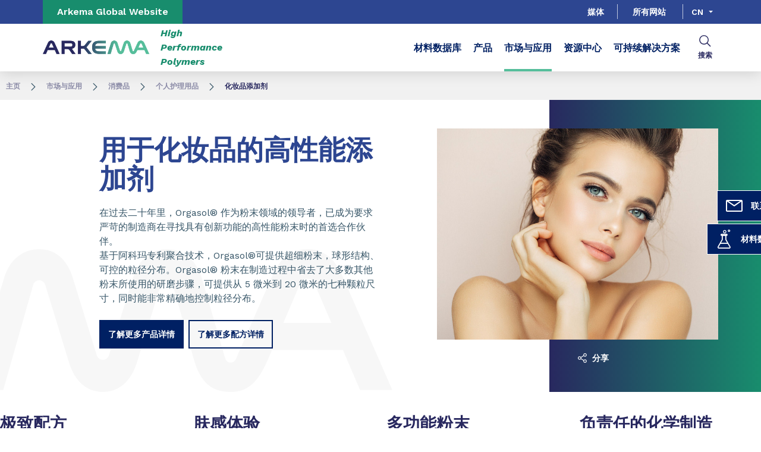

--- FILE ---
content_type: text/html;charset=UTF-8
request_url: https://hpp.arkema.cn/zh/markets-and-applications/consumer-goods/personal-care/cosmetic-additives/
body_size: 10953
content:
<!DOCTYPE html>
<html lang="zh" dir="ltr">
<head>
<!-- Google Tag Manager -->
<script>(function(w,d,s,l,i){w[l]=w[l]||[];w[l].push({'gtm.start':
new Date().getTime(),event:'gtm.js'});var f=d.getElementsByTagName(s)[0],
j=d.createElement(s),dl=l!='dataLayer'?'&l='+l:'';j.async=true;j.src=
'https://www.googletagmanager.com/gtm.js?id='+i+dl;f.parentNode.insertBefore(j,f);
})(window,document,'script','dataLayer','GTM-TC26C36');</script>
<!-- End Google Tag Manager -->

<script src="https://assets.adoberesources.net/loader.js?orgId=5D67BC61583F85390A495DE7%40AdobeOrg&instanceId=arkemafrance1&env=prod&geo=nld2"></script>

    <meta name="viewport" content="width=device-width, initial-scale=1.0"/>
    <meta http-equiv="Content-Type" content="text/html; charset=utf-8"/>
    <link rel="preconnect" href="https://fonts.gstatic.com">
    <link rel="apple-touch-icon" sizes="180x180" href="/modules/proxima-templates/favicon/newFavicon-180x180.png">
    <link rel="icon" type="image/png" sizes="32x32" href="/modules/proxima-templates/favicon/newFavicon-32x32.png">
    <link rel="icon" type="image/png" sizes="16x16" href="/modules/proxima-templates/favicon/newFavicon-16x16.png">
    <link href="https://fonts.googleapis.com/css2?family=Work+Sans:ital,wght@0,400;0,600;0,700;0,800;1,400;1,600;1,700;1,800&display=swap" rel="stylesheet">
    
<script async src="https://page.arkema.com/js/forms2/js/forms2.min.js"></script>
    
<script type="application/ld+json">
        {
            "@context": "https://schema.org",
            "@type": "WebSite",
            "name": "高性能聚合物",
            "url": "https://hpp.arkema.cn"
        }
    </script>
    <script src="https://unpkg.com/dayjs@1/dayjs.min.js"></script>
    <script src="https://unpkg.com/dayjs@1/locale/zh.js"></script>
    <script src="https://unpkg.com/dayjs@1/plugin/utc.js"></script>
    <script src="https://unpkg.com/dayjs@1/plugin/timezone.js"></script>

<title>化妆品添加剂 | 高性能聚合物</title>
<link rel="canonical" href="https://hpp.arkema.cn/zh/markets-and-applications/consumer-goods/personal-care/cosmetic-additives/"/>
<meta name="url" content="/zh/markets-and-applications/consumer-goods/personal-care/cosmetic-additives/"/><meta property="twitter:url" content="https://hpp.arkema.cn/zh/markets-and-applications/consumer-goods/personal-care/cosmetic-additives/"/>
<meta property="og:url" content="https://hpp.arkema.cn/zh/markets-and-applications/consumer-goods/personal-care/cosmetic-additives/"/><meta property="twitter:title" content="化妆品添加剂 | 高性能聚合物"/>
<meta property="og:title" content="化妆品添加剂 | 高性能聚合物"/><meta property="twitter:image" content="https://hpp.arkema.cn/files/live/sites/shared_arkema/files/images/products/HPP/4-Markets/ma-consumer-goods/Cosmetics/woman-portrait.copy.jpg"/>
<meta property="og:image" content="https://hpp.arkema.cn/files/live/sites/shared_arkema/files/images/products/HPP/4-Markets/ma-consumer-goods/Cosmetics/woman-portrait.copy.jpg"/>

<link rel="alternate" hreflang="ko" href="https://hpp.arkema.com/ko/markets-and-applications/consumer-goods/personal-care/cosmetic-additives/"/>
<link rel="alternate" hreflang="ja" href="https://hpp.arkema.com/ja/markets-and-applications/consumer-goods/personal-care/cosmetic-additives/"/>
<link rel="alternate" hreflang="en" href="https://hpp.arkema.com/en/markets-and-applications/consumer-goods/personal-care/cosmetic-additives/"/>
<link rel="alternate" hreflang="zh" href="https://hpp.arkema.com/zh/markets-and-applications/consumer-goods/personal-care/cosmetic-additives/"/>
<link rel="alternate" hreflang="x-default" href="https://hpp.arkema.com/en/markets-and-applications/consumer-goods/personal-care/cosmetic-additives/"/>




<script type="application/json" id="jahia-data-ctx">{"contextPath":"","lang":"zh","uilang":"zh","siteUuid":"5ef486d3-e906-4099-ade6-ff947ab79bcc","wcag":true,"ckeCfg":""}</script>
<script type="application/json" id="jahia-data-ck">{"path":"/modules/ckeditor/javascript/"}</script>
<script src="/javascript/initJahiaContext.js"></script>
<link id="staticAssetCSS0" rel="stylesheet" href="/generated-resources/8a3569921a833a21f0a2fc228896870.min.css" media="screen" type="text/css"/>
<link id="staticAssetCSS1" rel="stylesheet" href="/generated-resources/a908b2ef3c3422e24de1ac041f73e2a.min.css" media="print" type="text/css"/>
<script id="staticAssetJavascript0" src="/generated-resources/7cde6a38cd1cce31cd9496cc12f89a4.min.js"  ></script>
<script type="text/javascript" nonce="NmE5ZDg2NGEtNGU4Yy00NmIyLWFmMWYtOTQxNThjZDJiMDEw">
    window.digitalDataOverrides = window.digitalDataOverrides || [];
    window.digitalData = {
        "scope": "hpp_extremematerials_arkema",
        "site": {
            "siteInfo": {
                "siteID": "5ef486d3-e906-4099-ade6-ff947ab79bcc"
            }
        },
        "page": {
            "pageInfo": {
                "pageID": "30f9d7d9-d29d-4ade-88e8-37c44d97d8b7",
                "nodeType": "jnt:page",
                "pageName": "\u5316\u5986\u54C1\u6DFB\u52A0\u5242",
                "pagePath": "/sites/hpp_extremematerials_arkema/home/markets-and-applications/consumer-goods/personal-care/cosmetic-additives",
                "templateName": "standard-page",
                "destinationURL": document.location.origin + document.location.pathname,
                "destinationSearch": document.location.search,
                "referringURL": null,
                "language": "zh",
                "categories": ["/sites/systemsite/categories/structuring/arkema/share/hpp_extremematerials_arkema"],
                "tags": []
            },
            "consentTypes":[
                
            ]
        },
        "events": [],
        "contextServerPublicUrl": "/modules/jexperience/proxy/hpp_extremematerials_arkema",
        "sourceLocalIdentifierMap" : {},
        "wemInitConfig":  {
            "contextServerUrl" : "/modules/jexperience/proxy/hpp_extremematerials_arkema",
            "isPreview": false,
            "timeoutInMilliseconds": 1000,
            "dxUsername" : "guest",
            "contextServerCookieName" : "context-profile-id",
            "activateWem": true,
            "enableWemActionUrl": "/zh/sites/hpp_extremematerials_arkema.enableWem.do",
            "requiredProfileProperties": ['j:nodename'],
            "requiredSessionProperties": [],
            "requireSegments": false,
            "requireScores": false
        }, 
    };

   // Expose Wem init functions  
   wem.init();
  </script>

<script type="application/json" id="jahia-data-aggregatedjs">{"scripts":["/modules/jexperience/javascript/jexperience/dist/3_6_2/wem.min.js","/modules/jquery/javascript/jquery-3.4.1.min.js","/modules/assets/javascript/jquery.jahia.min.js"]}</script>

<script type="text/javascript" src="/modules/CsrfServlet"></script>
</head>

<body id="anchor-top" class="scroll-active ">
<!-- Google Tag Manager (noscript) -->
<noscript><iframe src="https://www.googletagmanager.com/ns.html?id=GTM-TC26C36"
height="0" width="0" style="display:none;visibility:hidden"></iframe></noscript>
<!-- End Google Tag Manager (noscript) -->

<div class="skip-link js-skip">
    <a href="#main-content">Go to content</a>
    <a href="#header-global">Go to navigation</a>
    <button data-target="header-primary-search">Go to search</button>
        </div>
<nav id="nav-content" class="page-contact-list" aria-label="???access.social.navigation.label???">
    <!-- We are on a template page type -->
                    <!-- Content sticky - start -->
                <form action="/zh/markets-and-applications/consumer-goods/personal-care/cosmetic-additives.goto.do" method="post">
                    <input type="hidden" name="from" value="30f9d7d9-d29d-4ade-88e8-37c44d97d8b7">
                    <button class="page-contact">
                        <svg viewBox="0 0 32 32" class="icon icon-image-email">
                            <use href="/modules/proxima-main/assets/svg/sprite-global.svg#icon-image-email" />
                        </svg>
                        联系</button>
                </form>
                <!-- Content sticky - end --><a href="/zh/materials-database/"  class="page-contact">
                    <svg class="icon icon-chemistry">
                        <use href="/modules/proxima-main/assets/svg/sprite-global.svg#icon-chemistry" />
                    </svg>
                        材料数据库</a></nav>
<div id="root" class="arkema-root">
    <header id="header-global" class=" js-witch-important js-header header-site" aria-live="polite">
    <input type="hidden" id="tab" name="tab" value="">
    <div class="header-site-country">
            <a href="https://www.arkema.com/global/en/" target="_blank" class="js-hover" data-hover="hover-group-2">
                Arkema Global Website</a>
        </div>
    <!-- Header secondary menu -->
    <nav class="header-secondary-navigation" aria-label="Secondary navigation">
        <ul class="header-navigation-list">
            <li class="header-navigation-item" >
            <button class="js-switch js-switch-marked header-navigation-button js-hover  js-megamenu-level" data-level="1" data-target="bddabf62-b603-4c77-8000-cecf2965a84d" aria-controls="bddabf62-b603-4c77-8000-cecf2965a84d" data-hover="hover-group-2" aria-haspopup="true" aria-expanded="false">
                    媒体<svg viewBox="0 0 128 128" class="icon icon-arrow">
                    <use href="/modules/proxima-main/assets/svg/sprite-global.svg#icon-arrow" />
                </svg>
            </button>
        <div id="bddabf62-b603-4c77-8000-cecf2965a84d" class="header-megamenu header-secondary-megamenu header-secondary-panel header-level1 header-color-none" aria-live="polite">
    <aside class="header-megamenu-left">
    <button data-target="bddabf62-b603-4c77-8000-cecf2965a84d" class="button button-back header-secondary-return-link js-header-menu-return js-switch js-megamenu-level-close" data-level="1">
        <svg viewBox="0 0 24 24" class="icon icon-boutons-link-normal">
            <use href="/modules/proxima-main/assets/svg/sprite-global.svg#icon-boutons-link-normal" />
        </svg>
        Back</button>
    <p></p>
    <p>
        </p>

    <a href="/zh/media/"  target="_self"  class="button button-secondary"
    >
    了解全部</a></aside><div class="header-secondary-panel-list header-column header-column-manual">
    <div class="wrapper">
        <div class="header-secondary-panel-return">
            <button class="button button-back js-header-menu-return js-switch header-secondary-return-link" data-target="bddabf62-b603-4c77-8000-cecf2965a84d">
                <svg viewBox="0 0 24 24" class="icon icon-boutons-link-normal">
                    <use href="/modules/proxima-main/assets/svg/sprite-global.svg#icon-boutons-link-normal" />
                </svg>
                Back</button>
            <button class="js-switch button-close header-secondary-return-icon" data-target="bddabf62-b603-4c77-8000-cecf2965a84d" title="Close this level menu">
                <svg viewBox="0 0 500 500" class="icon icon-close">
                    <use href="/modules/proxima-main/assets/svg/sprite-global.svg#icon-close" />
                </svg>
            </button>
        </div>
        <nav  aria-label="Secondary navigation submenu">
            <ul class="header-navigation-list">
            <li class="menu-link-attach menu-link-background-white" >
            <a href="/zh/media/article-reprints/"  target="_self"  class=""
    >
    文章<svg class="icon icon-boutons-link-normal">
            <use href="/modules/proxima-main/assets/svg/sprite-global.svg#icon-boutons-link-normal" />
        </svg></a></li>
        <li class="menu-link-attach menu-link-background-white" >
            <a href="/zh/media/brochures/"  target="_self"  class=""
    >
    产品手册<svg class="icon icon-boutons-link-normal">
            <use href="/modules/proxima-main/assets/svg/sprite-global.svg#icon-boutons-link-normal" />
        </svg></a></li>
        <li class="menu-link-attach menu-link-background-white" >
            <a href="/zh/media/events/"  target="_self"  class=""
    >
    近期展会与活动<svg class="icon icon-boutons-link-normal">
            <use href="/modules/proxima-main/assets/svg/sprite-global.svg#icon-boutons-link-normal" />
        </svg></a></li>
        </ul><ul class="header-navigation-list">
            <li class="menu-link-attach menu-link-background-white" >
            <a href="/zh/media/newslist/"  target="_self"  class=""
    >
    新闻<svg class="icon icon-boutons-link-normal">
            <use href="/modules/proxima-main/assets/svg/sprite-global.svg#icon-boutons-link-normal" />
        </svg></a></li>
        <li class="menu-link-attach menu-link-background-white" >
            <a href="/zh/media/safety-data-sheets/"  target="_self"  class=""
    >
    材料安全数据表 SDS<svg class="icon icon-boutons-link-normal">
            <use href="/modules/proxima-main/assets/svg/sprite-global.svg#icon-boutons-link-normal" />
        </svg></a></li>
        <li class="menu-link-attach menu-link-background-white" >
            <a href="/zh/media/videos/"  target="_self"  class=""
    >
    视频<svg class="icon icon-boutons-link-normal">
            <use href="/modules/proxima-main/assets/svg/sprite-global.svg#icon-boutons-link-normal" />
        </svg></a></li>
        <li class="menu-link-attach menu-link-background-white" >
            <a href="/zh/media/webinars/"  target="_self"  class=""
    >
    在线研讨会<svg class="icon icon-boutons-link-normal">
            <use href="/modules/proxima-main/assets/svg/sprite-global.svg#icon-boutons-link-normal" />
        </svg></a></li>
        </ul></nav>
    </div>
</div></div></li>
        </ul></nav>

    <a href="/zh/websites-and-locations/" class="header-secondary-panel-type header-secondary-country header-navigation-item js-hover" data-hover="hover-group-2">
            所有网站</a>
    <!-- Header secondary Language selector -->
    <div class="header-secondary-language" id="header-secondary-language" aria-live="polite">
        <button class="header-secondary-language-current js-switch js-hover"
                        data-target="header-secondary-language"
                        aria-controls="language-list"
                        aria-label="Choose a language, current language, cn"
                        aria-haspopup="listbox"
                        aria-activedescendant="option-zh"
                    data-hover="hover-group-2">
                        cn</button>
            <div class="header-secondary-language-underline"></div>
        <ul id="language-list" class="header-secondary-language-list" role="listbox" aria-label="List of languages" tabindex="-1">
            <li role="option"
                            aria-selected="false"
                            aria-label="en"
                            tabindex="0">
                            <a href='/en/markets-and-applications/consumer-goods/personal-care/cosmetic-additives/'
                               >
                                    en</a>
                        </li>
                    <li role="option"
                            aria-selected="false"
                            aria-label="ja"
                            tabindex="0">
                            <a href='/ja/markets-and-applications/consumer-goods/personal-care/cosmetic-additives/'
                               >
                                    ja</a>
                        </li>
                    <li role="option"
                            aria-selected="false"
                            aria-label="ko"
                            tabindex="0">
                            <a href='/ko/markets-and-applications/consumer-goods/personal-care/cosmetic-additives/'
                               >
                                    ko</a>
                        </li>
                    </ul>
    </div><!-- Header primary Logo -->
    <div class='header-primary-logo header-primary-logo-country'>
        <a href="/zh/" title="Return to homepage">
            <img src="/files/live/sites/shared_arkema/files/arkema-logo.webp" >
        </a>
        <span class="logo-country">
                High Performance Polymers</span>
        </div><!-- Header primary -->
    <!-- Header primary Main bar -->
<nav class="header-primary-navigation" aria-label="Primary navigation">
    <ul class="header-navigation-list">
            <li class="header-navigation-item" >
            <a href="/zh/materials-database/" class=" js-hover header-navigation-link" data-hover="hover-group-1">
                    材料数据库<svg viewBox="0 0 24 24" class="icon icon-boutons-link-normal">
                    <use href="/modules/proxima-main/assets/svg/sprite-global.svg#icon-boutons-link-normal" />
                </svg>
            </a></li>
        <li class="header-navigation-item" >
            <button class="js-switch js-switch-marked header-navigation-button js-hover  js-megamenu-level" data-level="1" data-target="cf1fe76f-fd90-4d1e-9aa6-5be96bd761cc" aria-controls="cf1fe76f-fd90-4d1e-9aa6-5be96bd761cc" data-hover="hover-group-1" aria-haspopup="true" aria-expanded="false">
                    产品<svg viewBox="0 0 128 128" class="icon icon-arrow">
                    <use href="/modules/proxima-main/assets/svg/sprite-global.svg#icon-arrow" />
                </svg>
            </button>
        <div id="cf1fe76f-fd90-4d1e-9aa6-5be96bd761cc" class="header-megamenu header-main-megamenu header-secondary-panel header-level1 header-color-gradient" aria-live="polite">
    <aside class="header-megamenu-left">
    <button data-target="cf1fe76f-fd90-4d1e-9aa6-5be96bd761cc" class="button button-back header-secondary-return-link js-header-menu-return js-switch js-megamenu-level-close" data-level="1">
        <svg viewBox="0 0 24 24" class="icon icon-boutons-link-normal">
            <use href="/modules/proxima-main/assets/svg/sprite-global.svg#icon-boutons-link-normal" />
        </svg>
        Back</button>
    <p></p>
    <p>
        </p>

    <a href="/zh/product-families/"  target="_self"  class="button button-secondary"
    >
    了解全部</a></aside><div class="header-secondary-panel-list header-column header-column-manual">
    <div class="wrapper">
        <div class="header-secondary-panel-return">
            <button class="button button-back js-header-menu-return js-switch header-secondary-return-link" data-target="cf1fe76f-fd90-4d1e-9aa6-5be96bd761cc">
                <svg viewBox="0 0 24 24" class="icon icon-boutons-link-normal">
                    <use href="/modules/proxima-main/assets/svg/sprite-global.svg#icon-boutons-link-normal" />
                </svg>
                Back</button>
            <button class="js-switch button-close header-secondary-return-icon" data-target="cf1fe76f-fd90-4d1e-9aa6-5be96bd761cc" title="Close this level menu">
                <svg viewBox="0 0 500 500" class="icon icon-close">
                    <use href="/modules/proxima-main/assets/svg/sprite-global.svg#icon-close" />
                </svg>
            </button>
        </div>
        <nav  aria-label="Primary navigation submenu">
            <ul class="header-navigation-list">
            <li class="menu-link-attach menu-link-background-white" >
            <a href="/zh/product-families/kynar-fluoropolymer-family/"  target="_self"  class=""
    >
    Kynar® 氟聚合物系列<svg class="icon icon-boutons-link-normal">
            <use href="/modules/proxima-main/assets/svg/sprite-global.svg#icon-boutons-link-normal" />
        </svg></a></li>
        <li class="menu-link-attach menu-link-background-white" >
            <a href="/zh/product-families/pebax-elastomer-family/"  target="_self"  class=""
    >
    Pebax® 热塑性弹性体系列<svg class="icon icon-boutons-link-normal">
            <use href="/modules/proxima-main/assets/svg/sprite-global.svg#icon-boutons-link-normal" />
        </svg></a></li>
        <li class="menu-link-attach menu-link-background-white" >
            <a href="/zh/product-families/rilsan-pa11-fine-powders/"  target="_self"  class=""
    >
    Rilsan® Fine Powders聚酰胺细粉<svg class="icon icon-boutons-link-normal">
            <use href="/modules/proxima-main/assets/svg/sprite-global.svg#icon-boutons-link-normal" />
        </svg></a></li>
        <li class="menu-link-attach menu-link-background-white" >
            <a href="/zh/product-families/orgasol-specialty-polyamide-powders/"  target="_self"  class=""
    >
    Orgasol® 特种聚酰胺粉末<svg class="icon icon-boutons-link-normal">
            <use href="/modules/proxima-main/assets/svg/sprite-global.svg#icon-boutons-link-normal" />
        </svg></a></li>
        </ul><ul class="header-navigation-list">
            <li class="menu-link-attach menu-link-background-white" >
            <a href="/zh/product-families/rilsan-polyamide-11-resins/"  target="_self"  class=""
    >
    Rilsan® PA11系列<svg class="icon icon-boutons-link-normal">
            <use href="/modules/proxima-main/assets/svg/sprite-global.svg#icon-boutons-link-normal" />
        </svg></a></li>
        <li class="menu-link-attach menu-link-background-white" >
            <a href="/zh/product-families/rilsamid-pa12-polyamide12/"  target="_self"  class=""
    >
    Rilsamid®  PA12<svg class="icon icon-boutons-link-normal">
            <use href="/modules/proxima-main/assets/svg/sprite-global.svg#icon-boutons-link-normal" />
        </svg></a></li>
        <li class="menu-link-attach menu-link-background-white" >
            <a href="/zh/product-families/recycled-polymer-product-family/"  target="_self"  class=""
    >
    Agiplast® 再生聚合物系列<svg class="icon icon-boutons-link-normal">
            <use href="/modules/proxima-main/assets/svg/sprite-global.svg#icon-boutons-link-normal" />
        </svg></a></li>
        <li class="menu-link-attach menu-link-background-white" >
            <a href="/zh/product-families/rilsan-clear-transparent-polyamides/"  target="_self"  class=""
    >
    Rilsan®  Clear透明聚酰胺<svg class="icon icon-boutons-link-normal">
            <use href="/modules/proxima-main/assets/svg/sprite-global.svg#icon-boutons-link-normal" />
        </svg></a></li>
        </ul><ul class="header-navigation-list">
            <li class="menu-link-attach menu-link-background-white" >
            <a href="/zh/product-families/zenimid-polyimide-advanced-materials/"  target="_self"  class=""
    >
    Zenimid™ PI<svg class="icon icon-boutons-link-normal">
            <use href="/modules/proxima-main/assets/svg/sprite-global.svg#icon-boutons-link-normal" />
        </svg></a></li>
        <li class="menu-link-attach menu-link-background-white" >
            <a href="/zh/product-families/kepstan-pekk-polymers/"  target="_self"  class=""
    >
    Kepstan® PEKK 聚合物系列<svg class="icon icon-boutons-link-normal">
            <use href="/modules/proxima-main/assets/svg/sprite-global.svg#icon-boutons-link-normal" />
        </svg></a></li>
        <li class="menu-link-attach menu-link-background-white" >
            <a href="/zh/product-families/hot-melt-adhesives/"  target="_self"  class=""
    >
    Platamid® 热熔胶<svg class="icon icon-boutons-link-normal">
            <use href="/modules/proxima-main/assets/svg/sprite-global.svg#icon-boutons-link-normal" />
        </svg></a></li>
        <li class="menu-link-attach menu-link-background-white" >
            <a href="/zh/product-families/contact-orgalloy-polyamide-alloys/"  target="_self"  class=""
    >
    Orgalloy® 高性能聚酰胺合金<svg class="icon icon-boutons-link-normal">
            <use href="/modules/proxima-main/assets/svg/sprite-global.svg#icon-boutons-link-normal" />
        </svg></a></li>
        </ul></nav>
    </div>
</div></div></li>
        <li class="header-navigation-item" >
            <button class="js-switch js-switch-marked header-navigation-button js-hover selected js-megamenu-level" data-level="1" data-target="03e65b51-33d2-4565-b2f3-232f723487e6" aria-controls="03e65b51-33d2-4565-b2f3-232f723487e6" data-hover="hover-group-1"aria-current="true" aria-haspopup="true" aria-expanded="false">
                    市场与应用<svg viewBox="0 0 128 128" class="icon icon-arrow">
                    <use href="/modules/proxima-main/assets/svg/sprite-global.svg#icon-arrow" />
                </svg>
            </button>
        <div id="03e65b51-33d2-4565-b2f3-232f723487e6" class="header-megamenu header-main-megamenu header-secondary-panel header-level1 header-color-" aria-live="polite">
    <aside class="header-megamenu-left">
    <button data-target="03e65b51-33d2-4565-b2f3-232f723487e6" class="button button-back header-secondary-return-link js-header-menu-return js-switch js-megamenu-level-close" data-level="1">
        <svg viewBox="0 0 24 24" class="icon icon-boutons-link-normal">
            <use href="/modules/proxima-main/assets/svg/sprite-global.svg#icon-boutons-link-normal" />
        </svg>
        Back</button>
    <p></p>
    <p>
        </p>

    <a href="/zh/markets-and-applications/"  target="_self"  class="button button-secondary"
    >
    了解全部</a></aside><div class="header-secondary-panel-list header-column header-column-manual">
    <div class="wrapper">
        <div class="header-secondary-panel-return">
            <button class="js-switch header-secondary-return-link" data-target="03e65b51-33d2-4565-b2f3-232f723487e6">
                <svg viewBox="0 0 24 24" class="icon icon-boutons-link-normal">
                    <use href="/modules/proxima-main/assets/svg/sprite-global.svg#icon-boutons-link-normal" />
                </svg>
                Back</button>
            <button class="js-switch button-close header-secondary-return-icon" data-target="03e65b51-33d2-4565-b2f3-232f723487e6" title="Close this level menu">
                <svg viewBox="0 0 500 500" class="icon icon-close">
                    <use href="/modules/proxima-main/assets/svg/sprite-global.svg#icon-close" />
                </svg>
            </button>
        </div>
        <nav  aria-label="Primary navigation submenu">
            <ul>
                    <li class="menu-link-attach menu-link-background-white">

                        <a href="/zh/markets-and-applications/3d-printing/" >
                            3D打印<svg viewBox="0 0 24 24" class="icon icon-boutons-link-normal">
                                <use href="/modules/proxima-main/assets/svg/sprite-global.svg#icon-boutons-link-normal" />
                            </svg>
                        </a>
                    </li>
                    <li class="menu-link-attach menu-link-background-white">

                        <a href="/zh/markets-and-applications/adhesives-and-tapes/" >
                            热熔胶<svg viewBox="0 0 24 24" class="icon icon-boutons-link-normal">
                                <use href="/modules/proxima-main/assets/svg/sprite-global.svg#icon-boutons-link-normal" />
                            </svg>
                        </a>
                    </li>
                    <li class="menu-link-attach menu-link-background-white">

                        <a href="/zh/markets-and-applications/architectural-coatings/" >
                            建筑涂料<svg viewBox="0 0 24 24" class="icon icon-boutons-link-normal">
                                <use href="/modules/proxima-main/assets/svg/sprite-global.svg#icon-boutons-link-normal" />
                            </svg>
                        </a>
                    </li>
                    <li class="menu-link-attach menu-link-background-white">

                        <a href="/zh/markets-and-applications/automotive-and-transportation/" >
                            汽车与交通<svg viewBox="0 0 24 24" class="icon icon-boutons-link-normal">
                                <use href="/modules/proxima-main/assets/svg/sprite-global.svg#icon-boutons-link-normal" />
                            </svg>
                        </a>
                    </li>
                    <li class="menu-link-attach menu-link-background-white">

                        <a href="/zh/markets-and-applications/batteries/" >
                            电池<svg viewBox="0 0 24 24" class="icon icon-boutons-link-normal">
                                <use href="/modules/proxima-main/assets/svg/sprite-global.svg#icon-boutons-link-normal" />
                            </svg>
                        </a>
                    </li>
                    </ul>
                    <ul>
                    <li class="menu-link-attach menu-link-background-white">

                        <a href="/zh/markets-and-applications/chemical-industry-and-general-industry/" >
                            化学工业和一般工业<svg viewBox="0 0 24 24" class="icon icon-boutons-link-normal">
                                <use href="/modules/proxima-main/assets/svg/sprite-global.svg#icon-boutons-link-normal" />
                            </svg>
                        </a>
                    </li>
                    <li class="menu-link-attach menu-link-background-white">

                        <a href="/zh/markets-and-applications/coating-additives/" >
                            涂料添加剂<svg viewBox="0 0 24 24" class="icon icon-boutons-link-normal">
                                <use href="/modules/proxima-main/assets/svg/sprite-global.svg#icon-boutons-link-normal" />
                            </svg>
                        </a>
                    </li>
                    <li class="menu-link-attach menu-link-background-white">

                        <a href="/zh/markets-and-applications/consumer-goods/" >
                            消费品<svg viewBox="0 0 24 24" class="icon icon-boutons-link-normal">
                                <use href="/modules/proxima-main/assets/svg/sprite-global.svg#icon-boutons-link-normal" />
                            </svg>
                        </a>
                    </li>
                    <li class="menu-link-attach menu-link-background-white">

                        <a href="/zh/markets-and-applications/electronics-and-electrical/" >
                            电子电气<svg viewBox="0 0 24 24" class="icon icon-boutons-link-normal">
                                <use href="/modules/proxima-main/assets/svg/sprite-global.svg#icon-boutons-link-normal" />
                            </svg>
                        </a>
                    </li>
                    <li class="menu-link-attach menu-link-background-white">

                        <a href="/zh/markets-and-applications/healthcare/" >
                            健康与医疗<svg viewBox="0 0 24 24" class="icon icon-boutons-link-normal">
                                <use href="/modules/proxima-main/assets/svg/sprite-global.svg#icon-boutons-link-normal" />
                            </svg>
                        </a>
                    </li>
                    </ul>
                    <ul>
                    <li class="menu-link-attach menu-link-background-white">

                        <a href="/zh/markets-and-applications/oil-and-gas/" >
                            石油和天然气<svg viewBox="0 0 24 24" class="icon icon-boutons-link-normal">
                                <use href="/modules/proxima-main/assets/svg/sprite-global.svg#icon-boutons-link-normal" />
                            </svg>
                        </a>
                    </li>
                    <li class="menu-link-attach menu-link-background-white">

                        <a href="/zh/markets-and-applications/polymer-processing-aids/" >
                            聚合物加工助剂<svg viewBox="0 0 24 24" class="icon icon-boutons-link-normal">
                                <use href="/modules/proxima-main/assets/svg/sprite-global.svg#icon-boutons-link-normal" />
                            </svg>
                        </a>
                    </li>
                    <li class="menu-link-attach menu-link-background-white">

                        <a href="/zh/markets-and-applications/powder-metal-coatings/" >
                            粉末涂料<svg viewBox="0 0 24 24" class="icon icon-boutons-link-normal">
                                <use href="/modules/proxima-main/assets/svg/sprite-global.svg#icon-boutons-link-normal" />
                            </svg>
                        </a>
                    </li>
                    <li class="menu-link-attach menu-link-background-white">

                        <a href="/zh/markets-and-applications/semiconductor-manufacturing/" >
                            半导体制造<svg viewBox="0 0 24 24" class="icon icon-boutons-link-normal">
                                <use href="/modules/proxima-main/assets/svg/sprite-global.svg#icon-boutons-link-normal" />
                            </svg>
                        </a>
                    </li>
                    <li class="menu-link-attach menu-link-background-white">

                        <a href="/zh/markets-and-applications/sports/" >
                            运动<svg viewBox="0 0 24 24" class="icon icon-boutons-link-normal">
                                <use href="/modules/proxima-main/assets/svg/sprite-global.svg#icon-boutons-link-normal" />
                            </svg>
                        </a>
                    </li>
                    </ul>
                    <ul>
                    <li class="menu-link-attach menu-link-background-white">

                        <a href="/zh/markets-and-applications/water-and-filtration/" >
                            水资源与水过滤<svg viewBox="0 0 24 24" class="icon icon-boutons-link-normal">
                                <use href="/modules/proxima-main/assets/svg/sprite-global.svg#icon-boutons-link-normal" />
                            </svg>
                        </a>
                    </li>
                    <li class="menu-link-attach menu-link-background-white">

                        <a href="/zh/markets-and-applications/wire-cable/" >
                            电线电缆<svg viewBox="0 0 24 24" class="icon icon-boutons-link-normal">
                                <use href="/modules/proxima-main/assets/svg/sprite-global.svg#icon-boutons-link-normal" />
                            </svg>
                        </a>
                    </li>
                    </ul>
                    </nav>
    </div>
</div></div></li>
        <li class="header-navigation-item" >
            <a href="/zh/resources/" class=" js-hover header-navigation-link" data-hover="hover-group-1">
                    资源中心<svg viewBox="0 0 24 24" class="icon icon-boutons-link-normal">
                    <use href="/modules/proxima-main/assets/svg/sprite-global.svg#icon-boutons-link-normal" />
                </svg>
            </a></li>
        <li class="header-navigation-item" >
            <button class="js-switch js-switch-marked header-navigation-button js-hover  js-megamenu-level" data-level="1" data-target="c42facd5-218b-42e8-b770-93b9f347aa09" aria-controls="c42facd5-218b-42e8-b770-93b9f347aa09" data-hover="hover-group-1" aria-haspopup="true" aria-expanded="false">
                    可持续解决方案<svg viewBox="0 0 128 128" class="icon icon-arrow">
                    <use href="/modules/proxima-main/assets/svg/sprite-global.svg#icon-arrow" />
                </svg>
            </button>
        <div id="c42facd5-218b-42e8-b770-93b9f347aa09" class="header-megamenu header-main-megamenu header-secondary-panel header-level1 header-color-" aria-live="polite">
    <aside class="header-megamenu-left">
    <button data-target="c42facd5-218b-42e8-b770-93b9f347aa09" class="button button-back header-secondary-return-link js-header-menu-return js-switch js-megamenu-level-close" data-level="1">
        <svg viewBox="0 0 24 24" class="icon icon-boutons-link-normal">
            <use href="/modules/proxima-main/assets/svg/sprite-global.svg#icon-boutons-link-normal" />
        </svg>
        Back</button>
    <p></p>
    <p>
        </p>

    <a href="/zh/sustainability/"  target="_self"  class="button button-secondary"
    >
    了解全部</a></aside><div class="header-secondary-panel-list header-column header-column-manual">
    <div class="wrapper">
        <div class="header-secondary-panel-return">
            <button class="js-switch header-secondary-return-link" data-target="c42facd5-218b-42e8-b770-93b9f347aa09">
                <svg viewBox="0 0 24 24" class="icon icon-boutons-link-normal">
                    <use href="/modules/proxima-main/assets/svg/sprite-global.svg#icon-boutons-link-normal" />
                </svg>
                Back</button>
            <button class="js-switch button-close header-secondary-return-icon" data-target="c42facd5-218b-42e8-b770-93b9f347aa09" title="Close this level menu">
                <svg viewBox="0 0 500 500" class="icon icon-close">
                    <use href="/modules/proxima-main/assets/svg/sprite-global.svg#icon-close" />
                </svg>
            </button>
        </div>
        <nav  aria-label="Primary navigation submenu">
            <ul>
                    <li class="menu-link-attach menu-link-background-white">

                        <a href="/zh/sustainability/advanced-bio-circular/" >
                            高性能生物基循环材料<svg viewBox="0 0 24 24" class="icon icon-boutons-link-normal">
                                <use href="/modules/proxima-main/assets/svg/sprite-global.svg#icon-boutons-link-normal" />
                            </svg>
                        </a>
                    </li>
                    <li class="menu-link-attach menu-link-background-white">

                        <a href="/zh/sustainability/virtucycle/" >
                            Virtucycle®回收项目<svg viewBox="0 0 24 24" class="icon icon-boutons-link-normal">
                                <use href="/modules/proxima-main/assets/svg/sprite-global.svg#icon-boutons-link-normal" />
                            </svg>
                        </a>
                    </li>
                    <li class="menu-link-attach menu-link-background-white">

                        <a href="/zh/sustainability/life-cycle-assessment-carbon-foot-print/" >
                            碳足迹, 生命周期评估<svg viewBox="0 0 24 24" class="icon icon-boutons-link-normal">
                                <use href="/modules/proxima-main/assets/svg/sprite-global.svg#icon-boutons-link-normal" />
                            </svg>
                        </a>
                    </li>
                    <li class="menu-link-attach menu-link-background-white">

                        <a href="/zh/sustainability/castor-scholarship-program/" >
                            蓖麻奖学金项目<svg viewBox="0 0 24 24" class="icon icon-boutons-link-normal">
                                <use href="/modules/proxima-main/assets/svg/sprite-global.svg#icon-boutons-link-normal" />
                            </svg>
                        </a>
                    </li>
                    <li class="menu-link-attach menu-link-background-white">

                        <a href="/zh/sustainability/pragati-sustainable-castor-initiative/" >
                            Pragati可持续蓖麻倡议<svg viewBox="0 0 24 24" class="icon icon-boutons-link-normal">
                                <use href="/modules/proxima-main/assets/svg/sprite-global.svg#icon-boutons-link-normal" />
                            </svg>
                        </a>
                    </li>
                    </ul>
                    <ul>
                    <li class="menu-link-attach menu-link-background-white">

                        <a href="/zh/sustainability/castor-farmer-education-fund-cfef/" >
                            蓖麻种植教育基金<svg viewBox="0 0 24 24" class="icon icon-boutons-link-normal">
                                <use href="/modules/proxima-main/assets/svg/sprite-global.svg#icon-boutons-link-normal" />
                            </svg>
                        </a>
                    </li>
                    </ul>
                    </nav>
    </div>
</div></div></li>
        </ul></nav>

<!-- Header primary search activation -->
<div id="header-primary-search" aria-live="polite" class="header-primary-search">
        <form class="form-simple" action="/zh/search/" data-search-locale=zh data-search-site=hpp_extremematerials_arkema>
            <div class="autocomplete-container js-autocomplete-container">
                <div class="autocomplete-field" id="search-result-v2-input">
                    <div class="autocomplete-query">
                        <input class="js-autocomplete" name="q" type="text" tabindex="-1" placeholder="输入关键字" autocomplete="off" aria-label="Enter one or more keywords. On input validation, you will be redirected to search page result."/>
                        <input name="qc" type="hidden" value="search"/>
                    </div>
                    <div class="autocomplete-button">
                        <button type="submit" tabindex="-1" title="Submit search">
                            <svg viewBox="0 0 32 32" class="icon icon-image-search">
                                <use href="/modules/proxima-main/assets/svg/sprite-global.svg#icon-image-search" />
                            </svg>
                        </button>
                    </div>
                </div>
                <div class="autocomplete-result">
                        <div class="autocomplete-list js-search-results"></div>
                    </div>
                </div>
        </form>
        <button id="header-search-button" class="js-switch js-switch-mobile-only header-primary-icon js-hover js-switch-tabindex js-search-open" data-target="header-primary-search" aria-controls="header-primary-search" data-hover="hover-group-3"
           tabindex="0" title="搜索">
            <svg viewBox="0 0 32 32" class="icon icon-image-search">
                <use href="/modules/proxima-main/assets/svg/sprite-global.svg#icon-image-search" />
            </svg>
            <svg viewBox="0 0 500 500" class="icon icon-close">
                <use href="/modules/proxima-main/assets/svg/sprite-global.svg#icon-close" />
            </svg>
            <span>搜索</span>
        </button>
        <a id="header-search-link" class="header-primary-icon js-hover" data-target="header-primary-search" data-hover="hover-group-3"
           href="/zh/search/" tabindex="0" title="搜索">
            <svg viewBox="0 0 32 32" class="icon icon-image-search">
                <use href="/modules/proxima-main/assets/svg/sprite-global.svg#icon-image-search" />
            </svg>
            <span>搜索</span>
        </a>
    </div>
<!-- loggin template -->


<script>
    document.cookie = "logged=; path=/";
</script><!-- Header Burger -->
<button class="header-global-burger js-switch js-switch-important" data-target="header-global" title="Open main menu" aria-controls="header-global">
    <svg viewBox="0 0 727 500" class="icon icon-burger">
        <use href="/modules/proxima-main/assets/svg/sprite-global.svg#icon-burger" />
    </svg>
    <svg viewBox="0 0 500 500" class="icon icon-close">
        <use href="/modules/proxima-main/assets/svg/sprite-global.svg#icon-close" />
    </svg>
</button></header><script type="application/ld+json">{"itemListElement":[{"item":"https://hpp.arkema.cn/cms/render/live/zh/sites/hpp_extremematerials_arkema/home.html","@type":"ListItem","name":"主页","position":1},{"item":"https://hpp.arkema.cn/cms/render/live/zh/sites/hpp_extremematerials_arkema/home/markets-and-applications.html","@type":"ListItem","name":"市场与应用","position":2},{"item":"https://hpp.arkema.cn/cms/render/live/zh/sites/hpp_extremematerials_arkema/home/markets-and-applications/consumer-goods.html","@type":"ListItem","name":"消费品","position":3},{"item":"https://hpp.arkema.cn/cms/render/live/zh/sites/hpp_extremematerials_arkema/home/markets-and-applications/consumer-goods/personal-care.html","@type":"ListItem","name":"个人护理用品","position":4},{"@type":"ListItem","name":"化妆品添加剂","position":5}],"@type":"BreadcrumbList","@context":"https://schema.org"}</script>

<nav class="breadcrumb">
    <ul>
        <li>
                    <a href="/zh/">主页</a>
                    <svg viewBox="0 0 128 128" class="icon icon-arrow" aria-description="Breadcrumb separator">
                        <use href="/modules/proxima-main/assets/svg/sprite-global.svg#icon-arrow" />
                    </svg>
                </li>
            <li>
                    <a href="/zh/markets-and-applications/">市场与应用</a>
                    <svg viewBox="0 0 128 128" class="icon icon-arrow" aria-description="Breadcrumb separator">
                        <use href="/modules/proxima-main/assets/svg/sprite-global.svg#icon-arrow" />
                    </svg>
                </li>
            <li>
                    <a href="/zh/markets-and-applications/consumer-goods/">消费品</a>
                    <svg viewBox="0 0 128 128" class="icon icon-arrow" aria-description="Breadcrumb separator">
                        <use href="/modules/proxima-main/assets/svg/sprite-global.svg#icon-arrow" />
                    </svg>
                </li>
            <li>
                    <a href="/zh/markets-and-applications/consumer-goods/personal-care/">个人护理用品</a>
                    <svg viewBox="0 0 128 128" class="icon icon-arrow" aria-description="Breadcrumb separator">
                        <use href="/modules/proxima-main/assets/svg/sprite-global.svg#icon-arrow" />
                    </svg>
                </li>
            <li>
            <span>
                化妆品添加剂</span>
        </li>
    </ul>
</nav><main class="content-edito " id="main-content">
        <article  data-type="arkema">
            <header class="banner banner-aside  content-color-gradient">
    <div class="wrapper">
        <p class="banner-subtitle"></p>
        <h1 class="banner-title"><strong>用于化妆品的高性能添加剂</strong></h1>
        <p class="banner-description">在过去二十年里，Orgasol&reg; 作为粉末领域的领导者，已成为要求严苛的制造商在寻找具有创新功能的高性能粉末时的首选合作伙伴。<br />
基于阿科玛专利聚合技术，Orgasol&reg;可提供超细粉末，球形结构、可控的粒径分布。Orgasol&reg; 粉末在制造过程中省去了大多数其他粉末所使用的研磨步骤，可提供从 5 微米到 20 微米的七种颗粒尺寸，同时能非常精确地控制粒径分布。</p>
        <div class="banner-button">
            <a href=""  target="_self"  class="button button-secondary"
    >
    了解更多产品详情</a><a href=""  target="_self"  class="button button-secondary"
    >
    了解更多配方详情</a></div>
    </div>

    <aside>
        <figure>
                <img src="/files/live/sites/shared_arkema/files/images/products/HPP/4-Markets/ma-consumer-goods/Cosmetics/woman-portrait.copy.jpg" class="banner-picture" />
            </figure>
        <div class="banner-share">
                <button class="button button-download button-white js-modal" data-target="modal-share-rs" title="Open modal with share and social link" aria-controls="js-modal-container">
                    <svg viewBox="0 0 24 24" class="icon icon-share">
                        <use href="/modules/proxima-main/assets/svg/sprite-global.svg#icon-share" />
                    </svg>
                    分享</button>
            </div>
        </aside>

</header><section class="content-block content-list-image  content-color-transparent accordion-content scrollable">
    <div class="wrapper">
        <div id="scrollBar-b809ba77-7d6b-44a1-9388-90256ddbfc28" class="teaserList">
            <article class="content-teaser content-teaser-image">

    <div class="content-teaser-image-title"><strong>极致配方</strong></div>
    <div class="content-text">
        <p>Orgasol&reg;粉末将粒子物理学、纹理化学和传输系统科学相结合，革新了配方技术，改变了消费者的个人护理体验。基于阿科玛的专利工艺和对高性能材料设计的独特专长，Orgasol&reg; 超细粉末的开发可帮助您满足美容配方中具有挑战性的要求。</p>
    </div>

    <div class="content-picture">
        <figure>
            <img src="/files/live/sites/shared_arkema/files/images/products/HPP/4-Markets/ma-consumer-goods/Cosmetics/woman%20touching%20face.copy.jpg" alt="">
            <figcaption>
                </figcaption>
        </figure>
        <div class="content-link content-link-empty">
            </div>
    </div>
</article><article class="content-teaser content-teaser-image">

    <div class="content-teaser-image-title"><strong>肤感体验</strong></div>
    <div class="content-text">
        <p>Orgasol&reg; 超细粉末被广泛应用于彩妆领域，主要以其肤感优势而闻名。其球形结构可提高延展性，使产品易于涂抹，并在皮肤上留下天鹅绒般的触感和粉质效果。<br />
Orgasol&reg; 提供了特有的天鹅绒般细腻触感。 不同规格的产品提供不同细腻程度以及遮盖和延展性能。</p>
    </div>

    <div class="content-picture">
        <figure>
            <img src="/files/live/sites/shared_arkema/files/images/products/HPP/4-Markets/ma-consumer-goods/Cosmetics/Caresse%20x1500.tif" alt="">
            <figcaption>
                </figcaption>
        </figure>
        <div class="content-link content-link-empty">
            </div>
    </div>
</article><article class="content-teaser content-teaser-image">

    <div class="content-teaser-image-title"><strong>多功能粉末</strong></div>
    <div class="content-text">
        <p>Orgasol&reg; 粉末除了提升肤感之外，还具备其他优势。得益于柔焦效果，它们有助于实现瞬间完美的光学效果。多孔结构可长效控制皮脂和油光。一些Orgasol&reg;产品的多孔微球体可以传输活性成分&mdash;&mdash;它们的结构允许活性成分持续释放，并与角质层更紧密、更持久地接触。Orgasol&reg; 粉末有助压效果，让粉体更紧实。</p>
    </div>

    <div class="content-picture">
        <figure>
            <img src="/files/live/sites/shared_arkema/files/images/products/HPP/4-Markets/ma-powders-cosmetics/expertise-extreme-formulation-image.jpg" alt="">
            <figcaption>
                </figcaption>
        </figure>
        <div class="content-link content-link-empty">
            </div>
    </div>
</article><article class="content-teaser content-teaser-image">

    <div class="content-teaser-image-title"><strong>负责任的化学制造</strong></div>
    <div class="content-text">
        <p>阿科玛的粉末产品均在通过 ISO 9001、ISO 14001、ISO 50001 和 OHSAS 18001 认证的工厂生产。自成立以来，阿科玛一直奉行在安全、健康和环境保护领域持续改进的政策。 2006年，阿科玛批准了世界化工行业责任关怀&reg;全球宪章，并于2014年12月更新了该宪章。<br />
我们的环境绩效得到认可（ECOVADIS，...）<br />
阿科玛集团的环境绩效具有很高的精确度。为了最精确地计算集团的环境足迹，我们制定了名为 EFPI 的强化指标。这些密集指标也称为强度指标，由独立的第三方机构进行审核。</p>
    </div>

    <div class="content-picture">
        <figure>
            <img src="/files/live/sites/shared_arkema/files/images/products/HPP/1-Sustainability/GettyImages-542794272.jpg" alt="">
            <figcaption>
                </figcaption>
        </figure>
        <div class="content-link content-link-empty">
            </div>
    </div>
</article></div>
        <div class="custom-scrollbar js-scrollBarLevel" js-scroll-target="scrollBar-b809ba77-7d6b-44a1-9388-90256ddbfc28" style="--dataSlideQuantity:4;--dataScrollLevel:0" />
        </div>
</section><section class="content-block content-list-icon  accordion-content">
    <div class="wrapper">
        <article class="content-teaser content-teaser-icon">
    <a class="link-overlay" href="" title="查找<strong>化妆品</strong>用<br />
<strong>Orgasol&reg;粉末</strong><br />
的经销商" ></a>
    <div class="content-teaser-wrapper">
        <svg class="icon icon-marker">
            <use href="/modules/proxima-main/assets/svg/sprite-global.svg#icon-marker" />
        </svg>
       <div class="content-teaser-icon-title">查找<strong>化妆品</strong>用<br />
<strong>Orgasol<sup>&reg;</sup>粉末</strong><br />
的经销商</div>
        <div class="content-text">
            <p></p>
        </div>
        <div class="button button-link">
                点击查找<svg viewBox="0 0 24 24" class="icon icon-boutons-link-normal">
                            <use href="/modules/proxima-main/assets/svg/sprite-global.svg#icon-boutons-link-normal" />
                        </svg>
                    </div>
        </div>
</article><article class="content-teaser content-teaser-icon">
    <a class="link-overlay" href="" title="样品申请" ></a>
    <div class="content-teaser-wrapper">
        <svg class="icon icon-innovation-3">
            <use href="/modules/proxima-main/assets/svg/sprite-global.svg#icon-innovation-3" />
        </svg>
       <div class="content-teaser-icon-title">样品申请</div>
        <div class="content-text">
            <p></p>
        </div>
        <div class="button button-link">
                点击申请<svg viewBox="0 0 24 24" class="icon icon-boutons-link-normal">
                            <use href="/modules/proxima-main/assets/svg/sprite-global.svg#icon-boutons-link-normal" />
                        </svg>
                    </div>
        </div>
</article></div>
</section></article>
        </main>
    <footer>
        <div class="footer-primary">
    <div class="wrapper">
        <div class="footer-logo">
        <a  title="Arkema, innovative chemistry">
            <img src="/files/live/sites/shared_arkema/files/images/logos/Arkema/arkema-logo-white.webp" alt="Arkema, innovative chemistry">
        </a>
    </div>
<div class="footer-description">
            Innovative materials<br />
for a sustainable world</div><nav class="footer-navigation" aria-label="Footer navigation">
            <ul class="footer-navigation-column">
    </ul><ul class="footer-navigation-column">
    </ul><ul class="footer-navigation-column">
    </ul></nav>

        <nav class="footer-legal" aria-label="Footer legal navigation">
            <ul>
                <li>
                    <a class="link-white" href="/zh/sitemap/">网站地图</a>
                    </li>
                <li>
                        <a href="https://www.arkema.com/global/en/legals/"  target="_blank" rel="noreferrer" class="link-white"
    >
    免责申明</a></li>
                <li>
                        <a href="https://www.arkema.com/global/en/arkema-group/ethics-and-compliance/data-privacy-information-notice/"  target="_blank" rel="noreferrer" class="link-white"
    >
    数据隐私</a></li>
                <li>
                        <a href="https://www.arkema.com/global/en/cookies/"  target="_blank" rel="noreferrer" class="link-white"
    >
    Cookie申明</a></li>
                <li>
                        <a href="javascript:Didomi.preferences.show()" target="_self" ""  target="_blank" rel="noreferrer" class="link-white"
    >
    Cookie management</a></li>
                <li>
                        <a href="https://www.arkema.com/global/en/sales-conditions/"  target="_blank" rel="noreferrer" class="link-white"
    >
    一般销售条款</a></li>
                <li>
                        <a href="https://www.arkema.com/global/en/accessibilite-numerique/"  target="_blank" rel="noreferrer" class="link-white"
    >
    E-Accessibility</a></li>
                <li>
                        <a href="https://my.arkema.com/zh/"  target="_blank" rel="noreferrer" class="link-white"
    >
    客户门户网站</a></li>
                </ul>
            </nav>
    </div>
</div><div class="footer-secondary">
    <div class="wrapper">
        <div class="footer-social">
    <p></p>
    <nav  aria-label="Footer navigation">
        <ul>
            <li>
        <a href="https://www.linkedin.com/showcase/93074093/" target="_blank" title="Linkedin">
            <svg class="icon icon-linkedin">
                <use href="/modules/proxima-main/assets/svg/sprite-global.svg#icon-linkedin" />
            </svg>
        </a>
    </li></ul>
    </nav>
</div><div class="footer-location">
    <p>
            </p>
        <a class="button button-tertiary button-white"
           href="https://">
            </a>
        <svg viewBox="0 0 258 128" class="icon icon-map">
            <use href="/modules/proxima-main/assets/svg/sprite-global.svg#icon-map" />
        </svg>
    </div></div>
</div><div class="footer-copyright footer-copyright-centered">
    <div class="wrapper">
        <p>&copy;2025 Arkema All rights reserved</p>
        </div>
</div></footer>

    <a href="#anchor-top" class="global-backtop">
            <svg viewBox="0 0 17 24" class="icon icon-navigation-chevron-up-top">
                <use href="/modules/proxima-main/assets/svg/sprite-global.svg#icon-navigation-chevron-up-top" />
            </svg>
            <span>
                    Top</span>
        </a>
    </div>
<div id="modal-share-rs" class="modal modal-small">
    <div class="modal-content">
        <button class="js-modal-close modal-close" data-target="modal-share-rs" title="Close this level menu" aria-controls="js-modal-container">
            <svg viewBox="0 0 500 500" class="icon icon-close">
                <use href="/modules/proxima-main/assets/svg/sprite-global.svg#icon-close" />
            </svg>
        </button>
        <div class="modal-title">
            分享此页面</div>
        <div class="share-rs_toolbox">
    <script>
        function buildURL(item)
        {
            item.href=item.href.replace(/@url@/g,window.location.href).replace(/@title@/g,document.title);
            return true;
        }
    </script>
    <!-- Sharingbutton Facebook -->
    <a class="share-rs_link share-rs_facebook" onclick="return buildURL(this)" href="https://facebook.com/sharer/sharer.php?u=@url@" target="_blank" rel="noopener" title="Facebook">
        <svg viewBox="0 0 32 32" class="icon icon-facebook">
            <use href="/modules/proxima-main/assets/svg/sprite-global.svg#icon-facebook" />
        </svg>
    </a>

    <!-- Sharingbutton Twitter -->
    <a class="share-rs_link share-rs_twitter" onclick="return buildURL(this)" href="https://twitter.com/intent/tweet/?text=@title@&amp;url=@url@" target="_blank" rel="noopener" title="Twitter">
        <svg viewBox="0 0 32 32" class="icon icon-twitter">
            <use href="/modules/proxima-main/assets/svg/sprite-global.svg#icon-twitter" />
        </svg>
    </a>

    <!-- Sharingbutton Pinterest -->
    <a class="share-rs_link share-rs_pinterest" onclick="return buildURL(this)" href="https://pinterest.com/pin/create/button/?url=@url@media=@url@&amp;description=@title@" target="_blank" rel="noopener" title="Pinterest">
        <svg viewBox="0 0 32 32" class="icon icon-pinterest-2">
            <use href="/modules/proxima-main/assets/svg/sprite-global.svg#icon-pinterest-2" />
        </svg>
    </a>

    <!-- Sharingbutton LinkedIn -->
    <a class="share-rs_link share-rs_linkedin" onclick="return buildURL(this)" href="https://www.linkedin.com/shareArticle?mini=true&amp;url=@url@&amp;title=@title@&amp;summary=@title@&amp;source=@url@" target="_blank" rel="noopener" title="Linkedin">
        <svg viewBox="0 0 32 32" class="icon icon-linkedin">
            <use href="/modules/proxima-main/assets/svg/sprite-global.svg#icon-linkedin" />
        </svg>
    </a>
</div></div>
    <div class="modal-background js-modal-close" data-target="modal-share-rs"></div>
</div>

<div id="modal-product-update" class="modal modal-small modal-product">
    <div class="modal-content">
        <div class="modal-wrapper">
            <button class="js-modal-close modal-close" data-target="modal-product-update" title="Close this level menu" aria-controls="js-modal-container">
                <svg viewBox="0 0 500 500" class="icon icon-close">
                    <use href="/modules/proxima-main/assets/svg/sprite-global.svg#icon-close" />
                </svg>
            </button>
            <div class="js-cart-modal">

            </div>
        </div>
    </div>
    <div class="modal-background js-modal-close" data-target="modal-product-update" aria-controls="js-modal-container"></div>
</div>
<div id="modal-picture" class="modal modal-picture">
    <div class="modal-content">
        <button class="button button-zoom js-modal-close modal-close" data-target="modal-picture" title="Close this level menu" aria-controls="js-modal-container">
            <svg viewBox="0 0 32 32" class="icon icon-reduce">
                <use href="/modules/proxima-main/assets/svg/sprite-global.svg#icon-reduce" />
            </svg>
        </button>
        <div class="js-modal-picture"></div>
    </div>
    <div class="modal-background js-modal-close" data-target="modal-picture" aria-controls="js-modal-container"></div>
</div>
<div id="js-modal-container"></div>

<div class="js-datalayer" data-layer='{"variable1":"Health, Hygiene & Beauty - Beauty, Perfumes, & Cosmetics","regions":"undefined","isLogged":"false","contentId":"30f9d7d9-d29d-4ade-88e8-37c44d97d8b7","language":"zh","country":"undefined","market":"undefined","pageType":"standard-page","bu":["Technical Polymers"],"user_id":"N/A","event":"pageInfo","application1":"undefined","application2":"undefined","application3":"undefined","user_company":"N/A"}'></div>
<script>
    let globalScrollState = {
        body: true,
        header: false,
        modal: false,
        popin: true,
        headerMainMegamenu: false,
        appSidebar: false,
        sidebar: false,
        bannerSearchContent: false,
        saveScrollState: false
    };
</script>
<script>
    var siteLang = "zh"
</script>

<link rel="preload" as="script" href="/modules/proxima-main/javascript/arkema-vendors-jquery-v-7980-bundle.js">
    <link rel="preload" as="script" href="/modules/proxima-main/javascript/arkema-vendors-@babel-v-7980-bundle.js">
    <link rel="preload" as="script" href="/modules/proxima-main/javascript/arkema-vendors-react-v-7980-bundle.js">
    <link rel="preload" as="script" href="/modules/proxima-main/javascript/arkema-vendors-underscore-v-7980-bundle.js">
    <link rel="preload" as="script" href="/modules/proxima-main/javascript/arkema-vendors-twig-v-7980-bundle.js">
    <link rel="preload" as="script" href="/modules/proxima-main/javascript/arkema-vendors-locutus-v-7980-bundle.js">
    <link rel="preload" as="script" href="/modules/proxima-main/javascript/arkema-vendors-whatwg-fetch-v-7980-bundle.js">
    <link rel="preload" as="script" href="/modules/proxima-main/javascript/arkema-vendors-path-browserify-v-7980-bundle.js">
    <link rel="preload" as="script" href="/modules/proxima-main/javascript/arkema-common-v-7980-bundle.js">
    <link rel="preload" as="script" href="/modules/proxima-main/javascript/arkema-v-7980-bundle.js">
    <script defer src="/modules/proxima-main/javascript/arkema-vendors-jquery-v-7980-bundle.js"></script>
    <script defer src="/modules/proxima-main/javascript/arkema-vendors-@babel-v-7980-bundle.js"></script>
    <script defer src="/modules/proxima-main/javascript/arkema-vendors-react-v-7980-bundle.js"></script>
    <script defer src="/modules/proxima-main/javascript/arkema-vendors-underscore-v-7980-bundle.js"></script>
    <script defer src="/modules/proxima-main/javascript/arkema-vendors-twig-v-7980-bundle.js"></script>
    <script defer src="/modules/proxima-main/javascript/arkema-vendors-locutus-v-7980-bundle.js"></script>
    <script defer src="/modules/proxima-main/javascript/arkema-vendors-whatwg-fetch-v-7980-bundle.js"></script>
    <script defer src="/modules/proxima-main/javascript/arkema-vendors-path-browserify-v-7980-bundle.js"></script>
    <script defer src="/modules/proxima-main/javascript/arkema-common-v-7980-bundle.js"></script>
    <script defer src="/modules/proxima-main/javascript/arkema-v-7980-bundle.js"></script>
    <script async src="/modules/proxima-main/javascript/arkema-vendors-slick-carousel-v-7980-bundle.js"></script>
    <script async src="/modules/proxima-main/javascript/arkema-vendors-highcharts-v-7980-bundle.js"></script>
    <script async src="/modules/proxima-main/javascript/arkema-vendors-leaflet-v-7980-bundle.js"></script>
    <script async src="/modules/proxima-main/javascript/arkema-vendors-leaflet.markercluster-v-7980-bundle.js"></script>
    <script async src="/modules/proxima-main/javascript/arkema-vendors-leaflet-gesture-handling-v-7980-bundle.js"></script>
    </body>

</html>

--- FILE ---
content_type: text/javascript;charset=utf-8
request_url: https://hpp.arkema.cn/modules/CsrfServlet
body_size: 2733
content:
var owaspCSRFGuardScriptHasLoaded=owaspCSRFGuardScriptHasLoaded||{};if(!0!==owaspCSRFGuardScriptHasLoaded)!function(){if(owaspCSRFGuardScriptHasLoaded=!0,!window.csrfguarded){var e,t={listEvents:e=[],add:function(t,n,s){e.push(arguments)},flush:function(){var t,n;for(t=e.length-1;t>=0;t-=1){if((n=e[t])[0].removeEventListener)n[0].removeEventListener(n[1],n[2],n[3]);if('on'!==n[1].substring(0,2))n[1]='on'+n[1];if(n[0].detachEvent)n[0].detachEvent(n[1],n[2])}}},n='hpp.arkema.cn'.split(',');if(d(document.domain,n)){var s='CSRFTOKEN',i='WO6C-IH5T-ZLQQ-1XUX-ORAU-FKD2-5GNS-1H5M',o={isDomContentLoaded:!1},r={pageTokens:{}};if(a(window,'unload',t.flush),a(window,'DOMContentLoaded',(function(){if(o.isDomContentLoaded=!0,r.pageTokensLoaded)y(s,i,r.pageTokens)})),false)!function(){const e='';if(e)a(window,e,(function(e){T([e.detail],s,i,r.pageTokens)}));else if(MutationObserver){const e=new MutationObserver((function(e,t){for(let t in e){const n=e[t],o=n.addedNodes;if('childList'===n.type&&o.length&&o.length>0)T(o,s,i,r.pageTokens)}}));e.observe(document,{attributes:!1,childList:!0,subtree:!0}),a(window,'unload',e.disconnect)}else a(window,'DOMNodeInserted',(function(e){const t=e.target||e.srcElement;if('DOMNodeInserted'===e.type)T([t],s,i,r.pageTokens)}))}();if(true){if('Microsoft Internet Explorer'===navigator.appName)!function(){var e=window.XMLHttpRequest;function t(){this.base=e?new e:new window.ActiveXObject('Microsoft.XMLHTTP')}function n(){return new t}n.prototype=t.prototype,n.UNSENT=0,n.OPENED=1,n.HEADERS_RECEIVED=2,n.LOADING=3,n.DONE=4,n.prototype.status=0,n.prototype.statusText='',n.prototype.readyState=n.UNSENT,n.prototype.responseText='',n.prototype.responseXML=null,n.prototype.onsend=null,n.url=null,n.onreadystatechange=null,n.prototype.open=function(e,t,n,s,i){var o=this;this.url=t,this.base.onreadystatechange=function(){try{o.status=o.base.status}catch(e){}try{o.statusText=o.base.statusText}catch(e){}try{o.readyState=o.base.readyState}catch(e){}try{o.responseText=o.base.responseText}catch(e){}try{o.responseXML=o.base.responseXML}catch(e){}if(null!==o.onreadystatechange)o.onreadystatechange.apply(this,arguments)},this.base.open(e,t,n,s,i)},n.prototype.send=function(e){if(null!==this.onsend)this.onsend.apply(this,arguments);this.base.send(e)},n.prototype.abort=function(){this.base.abort()},n.prototype.getAllResponseHeaders=function(){return this.base.getAllResponseHeaders()},n.prototype.getResponseHeader=function(e){return this.base.getResponseHeader(e)},n.prototype.setRequestHeader=function(e,t){return this.base.setRequestHeader(e,t)},window.XMLHttpRequest=n}();else XMLHttpRequest.prototype._open=XMLHttpRequest.prototype.open,XMLHttpRequest.prototype.open=function(e,t,n,s,i){this.url=t,this._open.apply(this,arguments)},XMLHttpRequest.prototype._send=XMLHttpRequest.prototype.send,XMLHttpRequest.prototype.send=function(e){if(null!==this.onsend)this.onsend.apply(this,arguments);this._send.apply(this,arguments)};XMLHttpRequest.prototype.onsend=function(e){a(this,'readystatechange',(function(){if(4===this.readyState)if(-1!==this.getAllResponseHeaders().indexOf(s)){let e=this.getResponseHeader(s);try{let t=JSON.parse(e),n=t.masterToken;if(void 0!==n)i=n;let o=t.pageTokens;if(void 0!==o)Object.keys(o).forEach((function(e){return r.pageTokens[e]=o[e]}));y(s,i,r.pageTokens)}catch(e){console.error('Error while updating tokens from response header.')}}}));if(c(this.url)&&f(this.url)){this.setRequestHeader('X-Requested-With','XMLHttpRequest');let e=function(e){var t=function(e,t){let n=e.indexOf(t);return n>0?e.substring(0,n):e};let n=u(e,'/')?e:'/'+e;return n=t(n,'?'),n=t(n,'#'),n}(this.url);if(null===r.pageTokens)this.setRequestHeader(s,i);else{let t=h(r.pageTokens,e);if(null==t){let t=function(e,t){let n=null,s=window.location.pathname.substring(1).split('/'),i='';for(let o=0;o<s.length-1;o++){i+='/'+s[o];let r=h(e,i+t);if(null!=r){n=r;break}}return n}(r.pageTokens,e);if(null===t)this.setRequestHeader(s,i);else this.setRequestHeader(s,t)}else this.setRequestHeader(s,t)}}}}if(false){!function(e,t,n){const s=window.XMLHttpRequest?new window.XMLHttpRequest:new window.ActiveXObject('Microsoft.XMLHTTP');if(s.open('POST','/modules/CsrfServlet',true),1)if(void 0!==e&&void 0!==t)s.setRequestHeader(e,t);s.onreadystatechange=function(){if(4===s.readyState)if(200===s.status){let e=JSON.parse(s.responseText).pageTokens;n.call(this,e)}else alert(s.status+': CSRF check failed')},s.send(null)}(s,i,(function(e){if(r.pageTokens=e,r.pageTokensLoaded=!0,o.isDomContentLoaded)y(s,i,e)}))}else a(window,'DOMContentLoaded',(function(){y(s,i,{})}));window.csrfguarded=!0}else alert('OWASP CSRFGuard JavaScript was included from within an unauthorized domain!')}function a(e,n,s){if(e.addEventListener)e.addEventListener(n,s,!1),t.add(e,n,s);else if(e.attachEvent)e['e'+n+s]=s,e[n+s]=function(){e['e'+n+s](window.event)},e.attachEvent('on'+n,e[n+s]),t.add(e,n,s);else e['on'+n]=e['e'+n+s]}function u(e,t){return 0===e.indexOf(t)}function l(e,t){return e.substring(e.length-t.length)===t}function f(e){let t=-1!==e.indexOf('?')?e.substring(0,e.indexOf('?')):e;return l(t,'.do')||t.indexOf('/*')>-1}function d(e,t){var n=!1;if(t&&t.constructor===Array)for(var s=0;s<t.length;s++)if(d(e,t[s]))return!0;if(e===t)n=!0;else if(0)if('.'===t.charAt(0))n=l(e,t);else n=l(e,'.'+t);return n}function c(e){var t=!1;if('http://'===e.substring(0,7)||'https://'===e.substring(0,8)){for(var n=e.indexOf('://'),s=e.substring(n+3),i='',o=0;o<s.length;o++){var r=s.charAt(o);if('/'===r||':'===r||'#'===r)break;else i+=r}t=d(document.domain,i)}else if('#'===e.charAt(0))t=!1;else if(!u(e,'//')&&('/'===e.charAt(0)||-1===e.search(/^[a-zA-Z][a-zA-Z0-9.+-]*:/)))t=!0;return t}function p(e){var t='',n=e.indexOf('://'),s='';if(n>0)s=e.substring(n+3);else if('/'!==e.charAt(0))s='/modules/'+e;else s=e;for(var i=-1===n,o=0;o<s.length;o++){var r=s.charAt(o);if('/'===r)i=!0;else if(!0===i&&('?'===r||'#'===r)){i=!1;break}if(!0===i)t+=r}return t}function h(e,t){let n=null;return Object.keys(e).forEach((function(s){var i=e[s];if(t===s)n=i;else if(u(s,'^')&&l(s,'$')){if(new RegExp(s).test(t))n=i}else if(u(s,'/*'))n=i;else if(u(t,'/modules')&&l(s,t.substring(14)))n=i;else if(l(s,'/*')||u(s,'.*'))console.warn('\'Extension\' and \'partial path wildcard\' matching for page tokens is not supported properly yet! Every resource will be assigned a new unique token instead of using the defined resource matcher token. Although this is not a security issue, in case of a large REST application it can have an impact on performance.Consider using regular expressions instead.')})),n}function g(e,t,n,s,i){if(!i){var o=e.getAttribute('method');if(null!=o&&'get'===o.toLowerCase())return}var r=n,a=e.getAttribute('action');if(null!==a&&c(a)&&f(a)){const i=h(s,p(a));r=null==i?n:i;let o=Object.keys(e.elements).filter((function(n){return e.elements[n].name===t}));if(0===o.length){var u=document.createElement('input');u.setAttribute('type','hidden'),u.setAttribute('name',t),u.setAttribute('value',r),e.appendChild(u)}else o.forEach((function(t){return e.elements[t].value=r}))}}function E(e,t,n,s,i){const o=function(e,t,n){let s;if(-1===e.indexOf('?'))s=e+'?'+t+'='+n;else s=e+'&'+t+'='+n;return s},r=e.getAttribute&&e.getAttribute(t);if(null!=r&&c(r)&&f(r)&&!function(e){var t=!1,n='';if(''!==n)for(var s=function(e){var t='';if(-1!==e.indexOf(';'))e=e.split(';')[0];if(-1!==e.indexOf('.'))t=e.substring(e.lastIndexOf('.')+1,e.length)||e;return t}(p(e)).toLowerCase(),i=n.split(','),o=0;o<i.length;o++)if(i[o]===s){t=!0;break}return t}(r)){const a=h(i,p(r)),u=null==a?s:a,l=new RegExp('(?:'+n+'=)([^?|#|&]+)','gi').exec(r);if(null===l||0===l.length){let s;const i=r.indexOf('#');if(-1!==i){const e=r.split('#')[0],t=r.substring(i);s=o(e,n,u)+t}else s=o(r,n,u);try{e.setAttribute(t,s)}catch(e){}}else{let n=r;l.slice(1).forEach((function(e){return n=n.replace(e,u)})),e.setAttribute(t,n)}}}function T(e,t,n,s){var i=e.length;for(let o=0;o<i;o++){let r=e[o];if(r.tagName&&'form'===r.tagName.toLowerCase()){if(true)g(r,t,n,s,true),i=e.length;if(false)E(r,'action',t,n,s)}else if(true)E(r,'src',t,n,s),E(r,'href',t,n,s)}}function y(e,t,n){var s={};if(false)s=n;T(document.all?document.all:document.getElementsByTagName('*'),e,t,s)}}();

--- FILE ---
content_type: text/javascript
request_url: https://hpp.arkema.cn/modules/proxima-main/javascript/arkema-v-7980-bundle.js
body_size: 691
content:
(()=>{var e,r={3369:e=>{"use strict";e.exports=JSON.parse('{"COMMIT_SHA":"92a29c41ac07656f459affb6653dd1317e653e52","VERSION":"7.98.0","PIPELINE_ID":"179124","TIME":"2026-01-12-09:33:58"}')},6198:()=>{},8330:e=>{"use strict";e.exports={N2:"7.3.5.1"}}},a={};function o(e){var t=a[e];if(void 0!==t)return t.exports;var n=a[e]={exports:{}};return r[e].call(n.exports,n,n.exports,o),n.exports}o.m=r,e=[],o.O=(r,a,t,n)=>{if(!a){var s=1/0;for(u=0;u<e.length;u++){a=e[u][0],t=e[u][1],n=e[u][2];for(var l=!0,i=0;i<a.length;i++)(!1&n||s>=n)&&Object.keys(o.O).every(e=>o.O[e](a[i]))?a.splice(i--,1):(l=!1,n<s&&(s=n));if(l){e.splice(u--,1);var d=t();void 0!==d&&(r=d)}}return r}n=n||0;for(var u=e.length;u>0&&e[u-1][2]>n;u--)e[u]=e[u-1];e[u]=[a,t,n]},o.n=e=>{var r=e&&e.__esModule?()=>e.default:()=>e;return o.d(r,{a:r}),r},o.d=(e,r)=>{for(var a in r)o.o(r,a)&&!o.o(e,a)&&Object.defineProperty(e,a,{enumerable:!0,get:r[a]})},o.g=function(){if("object"==typeof globalThis)return globalThis;try{return this||new Function("return this")()}catch(e){if("object"==typeof window)return window}}(),o.o=(e,r)=>Object.prototype.hasOwnProperty.call(e,r),o.r=e=>{"undefined"!=typeof Symbol&&Symbol.toStringTag&&Object.defineProperty(e,Symbol.toStringTag,{value:"Module"}),Object.defineProperty(e,"__esModule",{value:!0})},(()=>{var e={arkema:0};o.O.j=r=>0===e[r];var r=(r,a)=>{var t,n,s=a[0],l=a[1],i=a[2],d=0;if(s.some(r=>0!==e[r])){for(t in l)o.o(l,t)&&(o.m[t]=l[t]);if(i)var u=i(o)}for(r&&r(a);d<s.length;d++)n=s[d],o.o(e,n)&&e[n]&&e[n][0](),e[n]=0;return o.O(u)},a=self.webpackChunkproxima=self.webpackChunkproxima||[];a.forEach(r.bind(null,0)),a.push=r.bind(null,a.push.bind(a))})();var t=o.O(void 0,["arkema-vendors-underscore","arkema-vendors-@babel","arkema-vendors-twig","arkema-vendors-locutus","arkema-vendors-highcharts","arkema-vendors-react","arkema-vendors-whatwg-fetch","arkema-vendors-slick-carousel","arkema-vendors-path-browserify","arkema-vendors-leaflet","arkema-vendors-leaflet.markercluster","arkema-vendors-leaflet-gesture-handling","arkema-vendors-jquery","arkema-common"],()=>o(505));t=o.O(t)})();